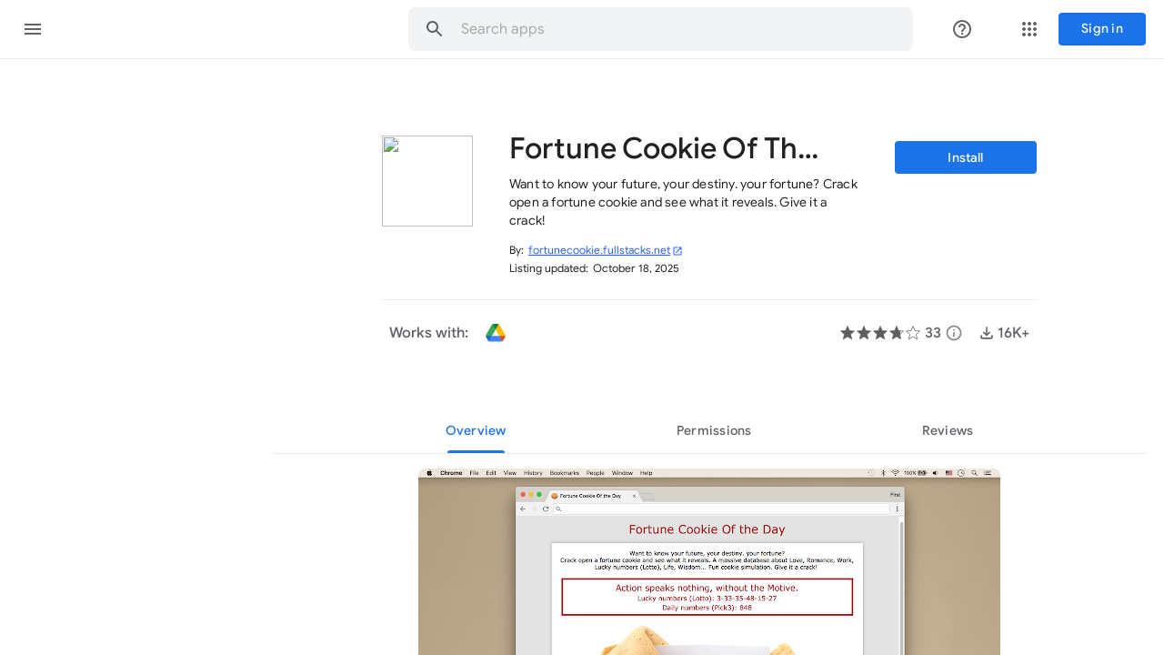

--- FILE ---
content_type: image/svg+xml
request_url: https://fonts.gstatic.com/s/i/productlogos/drive_2020q4/v10/192px.svg
body_size: 252
content:
<svg xmlns="http://www.w3.org/2000/svg" enable-background="new 0 0 192 192" height="192" viewBox="0 0 192 192" width="192"><rect fill="none" height="192" width="192"/><g><g><path d="M128.33,122l7.59,26.17l19.89,21.42c0,0,0,0,0,0v0c2.69-1.55,4.98-3.8,6.59-6.59l18.48-32 c1.61-2.78,2.41-5.89,2.41-9l-28.38-5.5L128.33,122z" fill="#EA4335"/><path d="M123.48,18.41c-2.69-1.55-5.78-2.41-9-2.41H77.53c-3.2,0-6.32,0.88-9,2.41l0,0l7.96,26.81l19.44,20.64 L96,66l0,0l19.58-20.89L123.48,18.41C123.48,18.41,123.48,18.41,123.48,18.41C123.48,18.41,123.48,18.41,123.48,18.41z" fill="#188038"/><path d="M63.67,122l-28.33-6.5L8.72,122c0,3.1,0.8,6.2,2.4,8.99L29.6,163c1.61,2.78,3.9,5.03,6.59,6.59 l19.59-20.18L63.67,122L63.67,122z" fill="#1967D2"/><path d="M155.47,69l-25.4-44c-1.61-2.79-3.9-5.04-6.59-6.59L96,66l32.33,56h54.95c0-3.11-0.8-6.21-2.41-9 L155.47,69z" fill="#FBBC04"/><path d="M128.33,122H63.67l-27.48,47.59c2.69,1.55,5.78,2.41,9,2.41h101.61c3.22,0,6.31-0.86,9-2.41L128.33,122z" fill="#4285F4"/><path d="M96,66L68.53,18.41c-2.69,1.55-4.97,3.79-6.58,6.57l-50.83,88.05c-1.6,2.78-2.4,5.88-2.4,8.97h54.95L96,66 z" fill="#34A853"/></g></g><g/><g/><g/></svg>